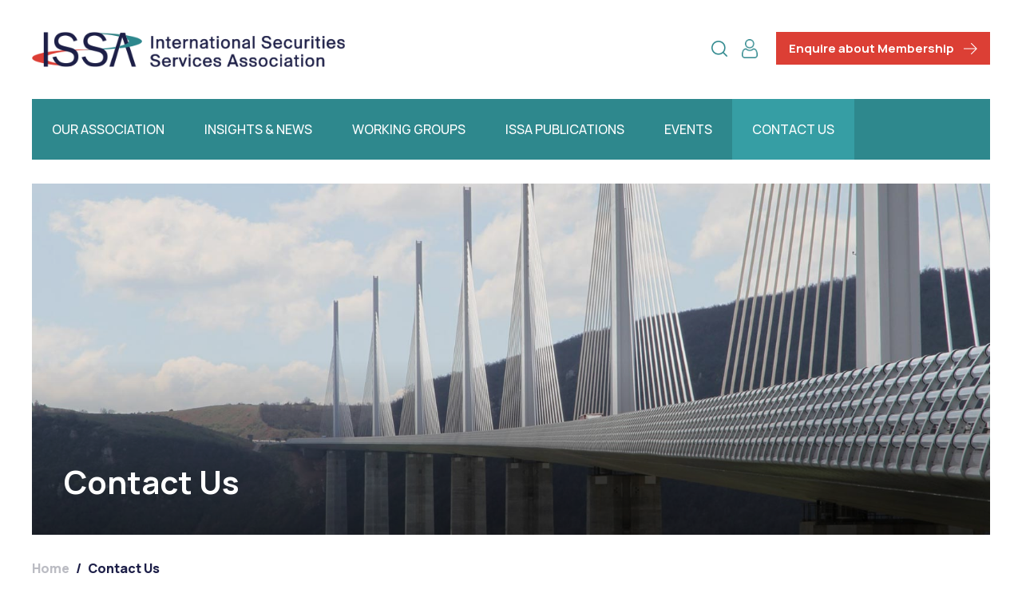

--- FILE ---
content_type: text/html; charset=UTF-8
request_url: https://issanet.org/contact-us/
body_size: 7019
content:
<!DOCTYPE html>
<html lang="en-GB">
<head>
     
    	    
<!-- Global site tag (gtag.js) - Google Analytics -->
<script async src="https://www.googletagmanager.com/gtag/js?id=G-KEG17JVMWR"></script>
<script>
    window.dataLayer = window.dataLayer || [];
    function gtag(){ dataLayer.push( arguments );}
    gtag( 'js', new Date() );
    gtag( 'config', 'G-KEG17JVMWR' );
</script>           
    
    <meta charset="UTF-8" />
    <meta name="description" content="">    
    <meta http-equiv="x-ua-compatible" content="IE=edge">
    <link rel="shortcut icon" href="https://issanet.org/content/themes/redwire-issa/favicon.ico">
    <link rel="apple-touch-icon" sizes="180x180" href="https://issanet.org/content/themes/redwire-issa/apple-touch-icon.png">
    <link rel="icon" type="image/png" sizes="32x32" href="https://issanet.org/content/themes/redwire-issa/favicon-32x32.png">
    <link rel="icon" type="image/png" sizes="16x16" href="https://issanet.org/content/themes/redwire-issa/favicon-16x16.png">

    <meta name="viewport" content="width=device-width, initial-scale=1">
    <link rel="profile" href="http://gmpg.org/xfn/11">
    <meta name='robots' content='index, follow, max-image-preview:large, max-snippet:-1, max-video-preview:-1' />

	<!-- This site is optimized with the Yoast SEO plugin v26.5 - https://yoast.com/wordpress/plugins/seo/ -->
	<title>Contact Us - ISSA</title>
	<link rel="canonical" href="https://issanet.org/contact-us/" />
	<meta property="og:locale" content="en_GB" />
	<meta property="og:type" content="article" />
	<meta property="og:title" content="Contact Us - ISSA" />
	<meta property="og:url" content="https://issanet.org/contact-us/" />
	<meta property="og:site_name" content="ISSA" />
	<meta property="article:modified_time" content="2025-09-01T13:27:07+00:00" />
	<meta property="og:image" content="https://issanet.org/content/uploads/2021/07/issa-the-future-of-security-services.jpg" />
	<meta property="og:image:width" content="1841" />
	<meta property="og:image:height" content="593" />
	<meta property="og:image:type" content="image/jpeg" />
	<meta name="twitter:card" content="summary_large_image" />
	<meta name="twitter:label1" content="Est. reading time" />
	<meta name="twitter:data1" content="1 minute" />
	<script type="application/ld+json" class="yoast-schema-graph">{"@context":"https://schema.org","@graph":[{"@type":"WebPage","@id":"https://issanet.org/contact-us/","url":"https://issanet.org/contact-us/","name":"Contact Us - ISSA","isPartOf":{"@id":"https://issanet.org/#website"},"primaryImageOfPage":{"@id":"https://issanet.org/contact-us/#primaryimage"},"image":{"@id":"https://issanet.org/contact-us/#primaryimage"},"thumbnailUrl":"https://issanet.org/content/uploads/2021/07/issa-the-future-of-security-services.jpg","datePublished":"2021-06-14T13:16:36+00:00","dateModified":"2025-09-01T13:27:07+00:00","breadcrumb":{"@id":"https://issanet.org/contact-us/#breadcrumb"},"inLanguage":"en-GB","potentialAction":[{"@type":"ReadAction","target":["https://issanet.org/contact-us/"]}]},{"@type":"ImageObject","inLanguage":"en-GB","@id":"https://issanet.org/contact-us/#primaryimage","url":"https://issanet.org/content/uploads/2021/07/issa-the-future-of-security-services.jpg","contentUrl":"https://issanet.org/content/uploads/2021/07/issa-the-future-of-security-services.jpg","width":1841,"height":593},{"@type":"BreadcrumbList","@id":"https://issanet.org/contact-us/#breadcrumb","itemListElement":[{"@type":"ListItem","position":1,"name":"Home","item":"https://issanet.org/"},{"@type":"ListItem","position":2,"name":"Contact Us"}]},{"@type":"WebSite","@id":"https://issanet.org/#website","url":"https://issanet.org/","name":"ISSA","description":"","potentialAction":[{"@type":"SearchAction","target":{"@type":"EntryPoint","urlTemplate":"https://issanet.org/?s={search_term_string}"},"query-input":{"@type":"PropertyValueSpecification","valueRequired":true,"valueName":"search_term_string"}}],"inLanguage":"en-GB"}]}</script>
	<!-- / Yoast SEO plugin. -->


<link rel="alternate" title="oEmbed (JSON)" type="application/json+oembed" href="https://issanet.org/wp-json/oembed/1.0/embed?url=https%3A%2F%2Fissanet.org%2Fcontact-us%2F" />
<link rel="alternate" title="oEmbed (XML)" type="text/xml+oembed" href="https://issanet.org/wp-json/oembed/1.0/embed?url=https%3A%2F%2Fissanet.org%2Fcontact-us%2F&#038;format=xml" />
<style id='wp-img-auto-sizes-contain-inline-css' type='text/css'>
img:is([sizes=auto i],[sizes^="auto," i]){contain-intrinsic-size:3000px 1500px}
/*# sourceURL=wp-img-auto-sizes-contain-inline-css */
</style>
<style id='wp-block-library-inline-css' type='text/css'>
:root{--wp-block-synced-color:#7a00df;--wp-block-synced-color--rgb:122,0,223;--wp-bound-block-color:var(--wp-block-synced-color);--wp-editor-canvas-background:#ddd;--wp-admin-theme-color:#007cba;--wp-admin-theme-color--rgb:0,124,186;--wp-admin-theme-color-darker-10:#006ba1;--wp-admin-theme-color-darker-10--rgb:0,107,160.5;--wp-admin-theme-color-darker-20:#005a87;--wp-admin-theme-color-darker-20--rgb:0,90,135;--wp-admin-border-width-focus:2px}@media (min-resolution:192dpi){:root{--wp-admin-border-width-focus:1.5px}}.wp-element-button{cursor:pointer}:root .has-very-light-gray-background-color{background-color:#eee}:root .has-very-dark-gray-background-color{background-color:#313131}:root .has-very-light-gray-color{color:#eee}:root .has-very-dark-gray-color{color:#313131}:root .has-vivid-green-cyan-to-vivid-cyan-blue-gradient-background{background:linear-gradient(135deg,#00d084,#0693e3)}:root .has-purple-crush-gradient-background{background:linear-gradient(135deg,#34e2e4,#4721fb 50%,#ab1dfe)}:root .has-hazy-dawn-gradient-background{background:linear-gradient(135deg,#faaca8,#dad0ec)}:root .has-subdued-olive-gradient-background{background:linear-gradient(135deg,#fafae1,#67a671)}:root .has-atomic-cream-gradient-background{background:linear-gradient(135deg,#fdd79a,#004a59)}:root .has-nightshade-gradient-background{background:linear-gradient(135deg,#330968,#31cdcf)}:root .has-midnight-gradient-background{background:linear-gradient(135deg,#020381,#2874fc)}:root{--wp--preset--font-size--normal:16px;--wp--preset--font-size--huge:42px}.has-regular-font-size{font-size:1em}.has-larger-font-size{font-size:2.625em}.has-normal-font-size{font-size:var(--wp--preset--font-size--normal)}.has-huge-font-size{font-size:var(--wp--preset--font-size--huge)}.has-text-align-center{text-align:center}.has-text-align-left{text-align:left}.has-text-align-right{text-align:right}.has-fit-text{white-space:nowrap!important}#end-resizable-editor-section{display:none}.aligncenter{clear:both}.items-justified-left{justify-content:flex-start}.items-justified-center{justify-content:center}.items-justified-right{justify-content:flex-end}.items-justified-space-between{justify-content:space-between}.screen-reader-text{border:0;clip-path:inset(50%);height:1px;margin:-1px;overflow:hidden;padding:0;position:absolute;width:1px;word-wrap:normal!important}.screen-reader-text:focus{background-color:#ddd;clip-path:none;color:#444;display:block;font-size:1em;height:auto;left:5px;line-height:normal;padding:15px 23px 14px;text-decoration:none;top:5px;width:auto;z-index:100000}html :where(.has-border-color){border-style:solid}html :where([style*=border-top-color]){border-top-style:solid}html :where([style*=border-right-color]){border-right-style:solid}html :where([style*=border-bottom-color]){border-bottom-style:solid}html :where([style*=border-left-color]){border-left-style:solid}html :where([style*=border-width]){border-style:solid}html :where([style*=border-top-width]){border-top-style:solid}html :where([style*=border-right-width]){border-right-style:solid}html :where([style*=border-bottom-width]){border-bottom-style:solid}html :where([style*=border-left-width]){border-left-style:solid}html :where(img[class*=wp-image-]){height:auto;max-width:100%}:where(figure){margin:0 0 1em}html :where(.is-position-sticky){--wp-admin--admin-bar--position-offset:var(--wp-admin--admin-bar--height,0px)}@media screen and (max-width:600px){html :where(.is-position-sticky){--wp-admin--admin-bar--position-offset:0px}}
/*wp_block_styles_on_demand_placeholder:696bea132b212*/
/*# sourceURL=wp-block-library-inline-css */
</style>
<style id='classic-theme-styles-inline-css' type='text/css'>
/*! This file is auto-generated */
.wp-block-button__link{color:#fff;background-color:#32373c;border-radius:9999px;box-shadow:none;text-decoration:none;padding:calc(.667em + 2px) calc(1.333em + 2px);font-size:1.125em}.wp-block-file__button{background:#32373c;color:#fff;text-decoration:none}
/*# sourceURL=/wp-includes/css/classic-themes.min.css */
</style>
<link rel='stylesheet' id='som_lost_password_style-css' href='https://issanet.org/content/plugins/frontend-reset-password/assets/css/password-lost.css?ver=6.9' type='text/css' media='all' />
<link rel='stylesheet' id='main-stylesheet-css' href='https://issanet.org/content/themes/redwire-issa/assets/css/main.min.css?ver=1.0.9' type='text/css' media='all' />
<script type="text/javascript" src="https://issanet.org/wp/wp-includes/js/jquery/jquery.min.js?ver=3.7.1" id="jquery-core-js"></script>
<script type="text/javascript" src="https://issanet.org/wp/wp-includes/js/jquery/jquery-migrate.min.js?ver=3.4.1" id="jquery-migrate-js"></script>
<link rel="https://api.w.org/" href="https://issanet.org/wp-json/" /><link rel="alternate" title="JSON" type="application/json" href="https://issanet.org/wp-json/wp/v2/pages/25" /><link rel="EditURI" type="application/rsd+xml" title="RSD" href="https://issanet.org/wp/xmlrpc.php?rsd" />
<meta name="generator" content="WordPress 6.9" />
<link rel='shortlink' href='https://issanet.org/?p=25' />
<style>
.som-password-error-message,
.som-password-sent-message {
	background-color: #2679ce;
	border-color: #2679ce;
}
</style>

    <script>
        var APP_VARS = {
            AJAX:       "https://issanet.org/wp/wp-admin/admin-ajax.php",
            IMAGES_URL: "https://issanet.org/content/themes/redwire-issa/assets/images",
        };
    </script>
</head>
<body class="wp-singular page-template page-template-contact page-template-contact-php page page-id-25 page-parent wp-theme-redwire-issa">

    <div class="c-search-bar js-search-bar">
    <div class="container">
        <div class="c-search-bar__inner">
            <div class="c-search-bar__form">
                <form method="get" role="search" action="https://issanet.org" id="js-search-bar-form" class="">
                    <input type="text" name="s" id="s" value="" required="required" pattern=".{3,}" class="c-search-bar__input" placeholder="Search...">
                </form>
                <a href="#" class="js-search-bar-start"><img src="https://issanet.org/content/themes/redwire-issa/assets/images/icons/search.png" alt="Search" /></a>
            </div>
            <a href="#" class="c-search-bar__close js-search-bar-close">
                <img src="https://issanet.org/content/themes/redwire-issa/assets/images/icons/close.svg"  alt="Close" class="svg">
            </a>
        </div>
    </div>
</div>    <div class="c-menu-overlay"></div>
<div class="c-menu-warpper js-menu">
    <div class="c-menu">
        <div class="c-menu__header py-4 mb-6">
            <div class="container">
                <div class="row align-items-center">
                    <div class="col-6">
                        <div class="invisible">
                        
<h2 class="c-logo js-logo ">
    <a href="https://issanet.org" title="ISSA">
        <img src="https://issanet.org/content/themes/redwire-issa/assets/images/logo.png" alt="ISSA">
    </a>
</h2>                        </div>
                    </div>
                    <div class="col-6">
                        <div class="text-right">
                            <a href="#" class="c-menu__close js-menu-close">
                                <img src="https://issanet.org/content/themes/redwire-issa/assets/images/icons/close.svg" alt="Close">
                            </a>
                        </div>
                    </div>
                </div>
            </div>          
        </div> 
        <div class="c-menu__body py-4 mb-4">
            <div class="container">
                <nav>
                                        <ul class="list-unstyled c-menu-options js-main-menu">
                                                <li class="list-unstyled-item menu-item menu-item-type-post_type menu-item-object-page menu-item-31">
                            <a href="https://issanet.org/our-association/" target="_self">Our Association</a>
                        </li>
                                                <li class="list-unstyled-item menu-item menu-item-type-post_type menu-item-object-page menu-item-32">
                            <a href="https://issanet.org/insights-and-news/" target="_self">Insights & News</a>
                        </li>
                                                <li class="list-unstyled-item menu-item menu-item-type-post_type menu-item-object-page menu-item-577">
                            <a href="https://issanet.org/working-groups/" target="_self">Working Groups</a>
                        </li>
                                                <li class="list-unstyled-item menu-item menu-item-type-custom menu-item-object-custom menu-item-3345">
                            <a href="/publications-media/" target="_self">ISSA Publications</a>
                        </li>
                                                <li class="list-unstyled-item menu-item menu-item-type-custom menu-item-object-custom menu-item-3346">
                            <a href="/events/" target="_self">Events</a>
                        </li>
                                                <li class="list-unstyled-item menu-item menu-item-type-post_type menu-item-object-page current-menu-item page_item page-item-25 current_page_item menu-item-2142">
                            <a href="https://issanet.org/contact-us/" target="_self">Contact Us</a>
                        </li>
                                            </ul> 
                </nav>
            </div>    
        </div>  
        <div class="c-menu__footer">
            <div class="container">
                <h3 class="text-grey u-featured u-fs-tiny u-ft-extra-bold mb-4">Contact us</h3>
                <ul class="list-unstyled">
                    <li class="list-unstyled-item mb-2">
                        <a href="mailto:issa@issanet.org " class="c-contact-item c-contact-item--phone">issa@issanet.org </a>
                    </li>
                    <li class="list-unstyled-item mb-2">
                        <a href="tel:+41 44 274 83 00" class="c-contact-item c-contact-item--email">+41 44 274 83 00</a>
                    </li>
                    <li class="list-unstyled-item mb-2">
                        <address class="c-contact-item c-contact-item--address">
                            c/o Westhive<br />
Hardturmstrasse 161<br />
CH-8005 Zurich<br />
Switzerland
                        </address>
                    </li>
                </ul>
                <div class="pt-2">
                                    </div>
            </div>
        </div>   
    </div>
</div>
	<main class="overflow-hidden">
                            <header class="py-4 py-md-6">
    <div class="container">
        <div class="row align-items-top">
            <div class="col-6 col-md-4">
                
<h2 class="c-logo js-logo ">
    <a href="https://issanet.org" title="ISSA">
        <img src="https://issanet.org/content/themes/redwire-issa/assets/images/logo.png" alt="ISSA">
    </a>
</h2>            </div>
            <div class="col-6 col-md-8 text-right">
                <ul class="list-inline m-0">
                    <li class="list-inline-item mr-3 d-none d-lg-inline-block">
                        <a href="#" class="js-search">
                            <img src="https://issanet.org/content/themes/redwire-issa/assets/images/icons/search.png" alt="Search" width="20px" />
                        </a>
                    </li>
                                            <li class="list-inline-item d-none d-lg-inline-block">
                            <a href="https://issanet.org/members-area/">
                                <img src="https://issanet.org/content/themes/redwire-issa/assets/images/icons/user.png" alt="Members area" width="20px" />
                            </a>
                        </li>
                                                                <li class="list-inline-item ml-2 d-none d-md-inline-block">
                            <a href="https://issanet.org/contact-us/enquire-about-issa-membership/" class="c-button c-button--primary">Enquire about Membership</a>
                        </li>
                                                        </ul>
            </div>
        </div>
    </div>
</header>
<div class="container mb-4 mb-md-5">
    <nav class="c-main-nav-wrapper ">    
        <div class="d-none d-lg-block">
            <ul class="c-main-nav-list">
            <li class="menu-item menu-item-type-post_type menu-item-object-page menu-item-31">
            <a href="https://issanet.org/our-association/" target="_self">Our Association</a>
        </li>
            <li class="menu-item menu-item-type-post_type menu-item-object-page menu-item-32">
            <a href="https://issanet.org/insights-and-news/" target="_self">Insights & News</a>
        </li>
            <li class="menu-item menu-item-type-post_type menu-item-object-page menu-item-577">
            <a href="https://issanet.org/working-groups/" target="_self">Working Groups</a>
        </li>
            <li class="menu-item menu-item-type-custom menu-item-object-custom menu-item-3345">
            <a href="/publications-media/" target="_self">ISSA Publications</a>
        </li>
            <li class="menu-item menu-item-type-custom menu-item-object-custom menu-item-3346">
            <a href="/events/" target="_self">Events</a>
        </li>
            <li class="menu-item menu-item-type-post_type menu-item-object-page current-menu-item page_item page-item-25 current_page_item menu-item-2142">
            <a href="https://issanet.org/contact-us/" target="_self">Contact Us</a>
        </li>
    </ul>        </div>
        <div class="d-block d-lg-none u-fs-zero">
            <div class="row py-4 align-items-center">
                <div class="col-6 u-fs-zero">
                    <div class="pl-4">
                        <a href="#" class="c-burger js-menu-open">
    <span></span>
    <span></span>
    <span></span>
</a>                    </div>
                </div>
                <div class="col-6 text-right">
                    <ul class="list-inline m-0 pr-4">
                        <li class="list-inline-item mr-3">
                            <a href="#" class="js-search">
                                <img src="https://issanet.org/content/themes/redwire-issa/assets/images/icons/search-white.png" alt="Search" width="20px" />
                            </a>
                        </li>
                                                    <li class="list-inline-item">
                                <a href="https://issanet.org/members-area/">
                                    <img src="https://issanet.org/content/themes/redwire-issa/assets/images/icons/user-white.png" alt="Members area" width="20px" />
                                </a>
                            </li>
                                                                    </ul>
                </div>
            </div>
        </div>
    </div>
</nav>        
				    <div class="container">
                <div class="c-hero mb-5" style="background-image:url(https://issanet.org/content/uploads/2021/07/issa-the-future-of-security-services.jpg);">
    <div class="c-hero__inner">
                <h1 class="text-white u-fs-huge m-0">Contact Us</h1>
            </div>
</div>            <div class="c-site-navigation mt-4 mb-6">
        <ul class="c-breadcrumb"></span><li itemscope itemtype="http://data-vocabulary.org/Breadcrumb"><a href="https://issanet.org/" itemprop="url">Home</a></li> <li class='c-breadcrumb__spearator mx-1'>/</li> <li itemscope itemtype="http://data-vocabulary.org/Breadcrumb"><a href="https://issanet.org/contact-us/" itemprop="url">Contact Us</a></li></span></ul>
        <div class="c-separator mt-4"></div>
    </div>
        <div class="row">
            <div class="col-md-10 offset-md-1 offset-lg-0 col-lg-6 mb-4 mb-lg-0 pr-lg-4">
                <div class="bg-primary p-4 p-md-6 text-white">
                    <div class="row">
                        <div class="col-md-6 mb-6">
                            <h2 class="u-fs-small text-white">Correspondence Address</h2>
                            <div class="c-wp">
                                <address>
                                    International Securities Services Association<br />
c/o Westhive<br />
Hardturmstrasse 161<br />
CH-8005 Zurich<br />
Switzerland
                                </address>
                            </div>
                        </div>
                        <div class="col-md-6 mb-6">
                            <h2 class="u-fs-small text-white">Visiting Address</h2>
                            <div class="c-wp">
                                <address>
                                    Westhive<br />
Hardturmstrasse 161<br />
CH-8005 Zurich
                                </address>
                            </div>
                        </div>
                        <div class="col-md-6">
                             <h2 class="u-fs-small text-white">Phone numbers</h2>   
                             <div class="c-wp">
                                <p><a href="tel:+447398752014">+44 747 0120 012 </a>ISSA CEO<br />
<a href="tel:+41786255292">+41 78 625 5292</a> ISSA COO and Company Secretary</p>

                             </div>
                        </div>
                    </div>
                </div>
            </div>
            <div class="col-md-10 offset-md-1 offset-lg-0 col-lg-6 pl-lg-4">
                                                    <div class="bg-primary p-4 p-md-6 mb-4">
            <h2 class="u-fs-small text-white">Subscribe to receive ISSA News</h2> 
                <div class="c-wp text-white">ISSA periodically publishes news to keep members and friends informed about recent publications and upcoming activities and events. If you are interested in receiving news from ISSA, please subscribe below to become an ISSA News Recipient.</div>
                <div class="pt-6">
                
    <a href="https://issanet.org/contact-us/subscribe-to-receive-issa-news/" 
        title="Subscribe to receive ISSA News" 
        target="_self" 
        class="c-button c-button--primary">Subscribe to receive ISSA News</a>
        </div>
    </div>                                    <div class="bg-primary p-4 p-md-6 mb-4">
            <h2 class="u-fs-small text-white">Enquire about Membership</h2> 
                <div class="c-wp text-white">If your organization is interested in becoming an ISSA Member, and would like to discuss this with us, please contact us below to receive further information.</div>
                <div class="pt-6">
                
    <a href="https://issanet.org/contact-us/enquire-about-issa-membership/" 
        title="Enquire about Membership" 
        target="_self" 
        class="c-button c-button--primary">Enquire about Membership</a>
        </div>
    </div>                                    <div class="bg-primary p-4 p-md-6 mb-4">
            <h2 class="u-fs-small text-white">Ask for Information</h2> 
                <div class="c-wp text-white">If you have a question about ISSA or our services, or would like more information about the details provided on this website, please contact us below and we will be happy to help.</div>
                <div class="pt-6">
                
    <a href="https://issanet.org/contact-us/ask-for-information/" 
        title="Ask for information" 
        target="_self" 
        class="c-button c-button--primary">Ask for information</a>
        </div>
    </div>                                    <div class="bg-primary p-4 p-md-6 mb-4">
            <h2 class="u-fs-small text-white">Unsubscribe from receiving ISSA News</h2> 
                <div class="c-wp text-white">If you no longer wish to receive periodical publications from ISSA, please unsubscribe here. Please note that you will need to provide us with some basic information about yourself, in order for us to complete this process. </div>
                <div class="pt-6">
                
    <a href="https://issanet.org/contact-us/unsubscribe-from-receiving-issa-news/" 
        title="Unsubscribe from receiving ISSA News" 
        target="_self" 
        class="c-button c-button--primary">Unsubscribe from receiving ISSA News</a>
        </div>
    </div>                            </div>
        </div>
    </div>
	</main>

	    	    <footer class="mt-8 mt-lg-9">
    <div class="container">
        <div class="c-separator"></div>
        <div class="row pt-6 pb-2">
            <div class="col-lg-2 mb-6 mb-lg-0">
                
<h2 class="c-logo js-logo c-logo--footer">
    <a href="https://issanet.org" title="ISSA">
        <img src="https://issanet.org/content/themes/redwire-issa/assets/images/logo-footer.png" alt="ISSA">
    </a>
</h2>            </div>
            <div class="col-lg-10">
                <div class="row">
                    <div class="col-md-6 col-lg-3 mb-4">
                        <h3 class="text-primary u-featured u-fs-default u-ft-extra-bold mb-4">Contact us</h3>
                        <ul class="list-unstyled">
                            <li class="list-unstyled-item mb-2">
                                <a href="tel:+41 44 274 83 00" class="c-contact-item c-contact-item--phone">+41 44 274 83 00</a>
                            </li>
                            <li class="list-unstyled-item mb-2">
                                <address class="c-contact-item c-contact-item--address">
                                    c/o Westhive<br />
Hardturmstrasse 161<br />
CH-8005 Zurich<br />
Switzerland
                                </address>
                            </li>
                            <li class="list-unstyled-item mb-2">
                                <a href="mailto:issa@issanet.org " class="c-contact-item c-contact-item--email">issa@issanet.org </a>
                            </li>
                        </ul>
                    </div>
                                        <div class="col-md-6 col-lg-3 mb-4">
                        <h3 class="text-primary u-featured u-fs-default u-ft-extra-bold mb-4">Menu</h3>
                        <ul class="list-unstyled">
                                                            <li class="list-unstyled-item menu-item menu-item-type-post_type menu-item-object-page menu-item-31 mb-2">
                                    <a href="https://issanet.org/our-association/" target="_self" class="text-">Our Association</a>
                                </li>
                                                            <li class="list-unstyled-item menu-item menu-item-type-post_type menu-item-object-page menu-item-32 mb-2">
                                    <a href="https://issanet.org/insights-and-news/" target="_self" class="text-">Insights & News</a>
                                </li>
                                                            <li class="list-unstyled-item menu-item menu-item-type-post_type menu-item-object-page menu-item-577 mb-2">
                                    <a href="https://issanet.org/working-groups/" target="_self" class="text-">Working Groups</a>
                                </li>
                                                            <li class="list-unstyled-item menu-item menu-item-type-custom menu-item-object-custom menu-item-3345 mb-2">
                                    <a href="/publications-media/" target="_self" class="text-">ISSA Publications</a>
                                </li>
                                                            <li class="list-unstyled-item menu-item menu-item-type-custom menu-item-object-custom menu-item-3346 mb-2">
                                    <a href="/events/" target="_self" class="text-">Events</a>
                                </li>
                                                            <li class="list-unstyled-item menu-item menu-item-type-post_type menu-item-object-page current-menu-item page_item page-item-25 current_page_item menu-item-2142 mb-2">
                                    <a href="https://issanet.org/contact-us/" target="_self" class="text-">Contact Us</a>
                                </li>
                                                    </ul>
                    </div>
                                        <div class="col-md-6 col-lg-3 mb-4">
                        <h3 class="text-primary u-featured u-fs-default u-ft-extra-bold mb-4">Legal</h3>
                        <ul class="list-unstyled">
                                                            <li class="list-unstyled-item menu-item menu-item-type-post_type menu-item-object-page menu-item-38 mb-2">
                                    <a href="https://issanet.org/articles-of-association/" target="_self" class="text-">Articles of Association</a>
                                </li>
                                                            <li class="list-unstyled-item menu-item menu-item-type-post_type menu-item-object-page menu-item-37 mb-2">
                                    <a href="https://issanet.org/data-privacy-policy/" target="_self" class="text-">Data Privacy Policy</a>
                                </li>
                                                            <li class="list-unstyled-item menu-item menu-item-type-post_type menu-item-object-page menu-item-36 mb-2">
                                    <a href="https://issanet.org/competition-law-guidelines/" target="_self" class="text-">Competition Law Guidelines</a>
                                </li>
                                                    </ul>
                    </div>
                    <div class="col-md-6 col-lg-3 mb-4">
                                                <h3 class="text-primary u-featured u-fs-default u-ft-extra-bold mb-4">Stay updated</h3>
                                                    <div class="mb-2">
                                    
    <a href="https://issanet.org/contact-us/" 
        title="Contact us" 
        target="_self" 
        class="c-button c-button--expand c-button--ghost">Contact us</a>
                            </div>
                                                    <div class="mb-2">
                                    
    <a href="https://issanet.org/contact-us/subscribe-to-receive-issa-news/" 
        title="Subscribe to ISSA News" 
        target="_self" 
        class="c-button c-button--expand c-button--solid">Subscribe to ISSA News</a>
                            </div>
                                                    <div class="mb-2">
                                    
    <a href="https://issanet.org/contact-us/unsubscribe-from-receiving-issa-news/" 
        title="Unsubscribe from ISSA News" 
        target="_self" 
        class="c-button c-button--expand c-button--ghost">Unsubscribe from ISSA News</a>
                            </div>
                                                    <div class="mb-2">
                                    
    <a href="https://www.linkedin.com/company/issa-international-securities-services-association/" 
        title="Follow us on LinkedIn" 
        target="_blank" 
        class="c-button c-button--expand c-button--solid">Follow us on LinkedIn</a>
                            </div>
                                            </div>                
                </div>
            </div>
            
        </div>
        <div class="c-separator"></div>
        <ul class="c-last text-center py-4">
            <li><span>Copyright 2026 ISSA</span></li>
                            <li class="menu-item menu-item-type-post_type menu-item-object-page menu-item-143">
                    <a href="https://issanet.org/cookie-policy/" target="_self" class="">Cookie policy</a>
                </li>
                            <li class="menu-item menu-item-type-custom menu-item-object-custom menu-item-2397">
                    <a href="https://unsplash.com/" target="_blank" class="">Photos by Unsplash and ISSA</a>
                </li>
                        <li><span>Site by </span> <a href="https://www.redwiredesign.com" target="_blank" title="Redwire Design Ltd.">Redwire</a></li>
        </ul>
    </div>
</footer>

        
	<script type="speculationrules">
{"prefetch":[{"source":"document","where":{"and":[{"href_matches":"/*"},{"not":{"href_matches":["/wp/wp-*.php","/wp/wp-admin/*","/content/uploads/*","/content/*","/content/plugins/*","/content/themes/redwire-issa/*","/*\\?(.+)"]}},{"not":{"selector_matches":"a[rel~=\"nofollow\"]"}},{"not":{"selector_matches":".no-prefetch, .no-prefetch a"}}]},"eagerness":"conservative"}]}
</script>

        
        <script type='text/javascript'>
        piAId = '873991';
        piCId = '';
        piHostname = 'info.issanet.org';

        (function() {
            function async_load(){
                var s = document.createElement('script'); s.type = 'text/javascript';
                s.src = ('https:' == document.location.protocol ? 'https://' : 'http://') + piHostname + '/pd.js';
                var c = document.getElementsByTagName('script')[0]; c.parentNode.insertBefore(s, c);
            }
            if(window.attachEvent) { window.attachEvent('onload', async_load); }
            else { window.addEventListener('load', async_load, false); }
        })();
        </script>
        <script type="text/javascript" src="https://issanet.org/content/plugins/frontend-reset-password/assets/js/password-lost.js?ver=1.0.0" id="som_reset_password_script-js"></script>
<script type="text/javascript" src="https://issanet.org/content/themes/redwire-issa/assets/js/main.min.js?ver=1.0.9" id="main-script-js"></script>


			<script type="text/javascript">
		$( document ).ready( function() {
		} );
	</script>


</body>
</html>

--- FILE ---
content_type: image/svg+xml
request_url: https://issanet.org/content/themes/redwire-issa/assets/images/icons/arrow-small-right-red.svg
body_size: 165
content:
<svg id="Capa_1" enable-background="new 0 0 482.238 482.238" height="512" viewBox="0 0 482.238 482.238" width="512" xmlns="http://www.w3.org/2000/svg"><path fill="#dc3f35" d="m275.429 447.793 206.808-206.674-206.74-206.674-24.354 24.287 165.164 165.164h-416.307v34.446h416.306l-165.231 165.231z"/></svg>

--- FILE ---
content_type: text/javascript
request_url: https://issanet.org/content/themes/redwire-issa/assets/js/main.min.js?ver=1.0.9
body_size: 769
content:
"use strict";var $=jQuery,APP={isTablet:!1,init:function(){APP.detect_device_type(),APP.on_window_resize(),APP.svgs(),APP.main_menu();APP.scroll_to_section(20),APP.dropdown_redirect(),APP.accordion(),APP.bottom_popup(),APP.main_search()},home:function(){},main_menu:function(){$(".js-menu-open").on("click",function(t){t.preventDefault(),$(".js-menu").addClass("open"),$(".c-menu-overlay").show(400)}),$(".js-menu-close").on("click",function(t){t.preventDefault(),$(".js-menu").removeClass("open"),$(".c-menu-overlay").hide(400)}),$(window).on("resize",function(){APP.isTablet||$(".js-menu-close").click()})},main_search:function(){$(".js-search").on("click",function(t){t.preventDefault(),$(".js-search-bar").addClass("active")}),$(".js-search-bar-start").on("click",function(t){t.preventDefault(),$("#js-search-bar-form").submit()}),$(".js-search-bar-close").on("click",function(t){t.preventDefault(),$(".js-search-bar").removeClass("active")}),$(".js-start-search").on("click",function(t){t.preventDefault(),$("#js-search-form").submit()})},accordion:function(){$(".js-accordion-button").on("click",function(){var t=$(this),e=t.next(),n=0;t.toggleClass("active"),t.hasClass("active")&&(n=e.children().outerHeight(!0)),e.css("max-height",n+"px")}),$(window).on("resize",function(){$(".js-accordion-button.active").next().each(function(t){var e=$(this),n=e.children().outerHeight(!0);e.css("max-height",n+"px")})})},dropdown_redirect:function(){$(".js-dd-redirect").on("change",function(){var t=$(this),e=(t.val(),t.find(":selected").data("target")||"_self");window.open($(this).val(),e)})},bottom_popup:function(){$("#js-bottom-popup-close").on("click",function(t){t.preventDefault(),$("#js-bottom-popup").animate({bottom:"-999px"})})},scroll_to_section:function(i){$(document).on("click","a[href^='#']",function(t){var e,n=$(this).attr("href"),o=n.substring(n.indexOf("#"));$(o).length&&(t.preventDefault(),e=$(o).offset().top,$("html, body").stop().animate({scrollTop:e-i+"px"},800))})},svgs:function(){$("img.svg").each(function(){var n=jQuery(this),o=n.attr("id"),i=n.attr("class"),t=n.attr("src"),c=n.attr("style");jQuery.get(t,function(t){var e=jQuery(t).find("svg");void 0!==o&&(e=e.attr("id",o)),void 0!==i&&(e=e.attr("class",i+" replaced-svg")),void 0!==c&&e.find("path").attr("style",c),e=e.removeAttr("xmlns:a"),n.replaceWith(e)},"xml")})},on_window_resize:function(){$(window).on("resize",function(){APP.detect_device_type()})},detect_device_type:function(){$(window).innerWidth()<=1084?APP.isTablet=!0:APP.isTablet=!1}};$(document).ready(function(){APP.init()});